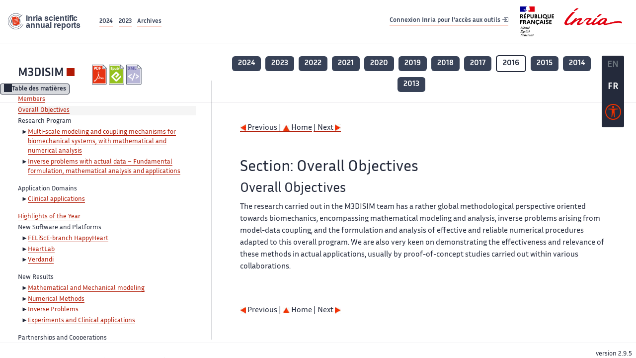

--- FILE ---
content_type: text/html; charset=UTF-8
request_url: https://radar.inria.fr/report/2016/m3disim/uid3.html
body_size: 5560
content:
<!DOCTYPE html>
<html lang="fr">
	<head>
		<meta charset="UTF-8">
		<title>
			 M3DISIM - 2016  - Rapport annuel d'activité 		</title>
		<meta name="viewport" content="width=device-width, initial-scale=1">
		<meta name="description" content="">
		<meta property="og:url" content="">
		<meta name="author" content="">
		<meta name="Keywords" content="">
		<meta name="Robots" content="">
					<link rel="shorticut icon" href="/images/favicon.ico">
			<link rel="stylesheet" href="/fonts/InriaSansWeb/fonts.css"/>
			<link rel="stylesheet" href="/build/app.c98f9684.css">
			<link rel="stylesheet" href="/build/accessconfig-css.d2939d14.css">

							<script src="/build/runtime.c74bae4c.js" defer></script><script src="/build/450.50132919.js" defer></script><script src="/build/625.5c116b42.js" defer></script><script src="/build/760.5f177bf5.js" defer></script><script src="/build/585.4025f623.js" defer></script><script src="/build/app.9d54d9e5.js" defer></script>
			<script src="/build/177.e6786253.js" defer></script><script src="/build/accessconfig-js.583128eb.js" defer></script>
				    <!-- extra head for year 2016-->
    <script id="MathJax-script" defer src="https://cdn.jsdelivr.net/npm/mathjax@3/es5/tex-mml-chtml.js"></script>
    <script src="/build/hide-button.536b20e4.js" defer></script>
            <link rel="stylesheet" href="/build/raweb.b7cc174e.css">
        <!-- end extra head -->

	</head>
	<body id="body">

		<nav role="navigation" id="nav-quick-access">
    <ul class="list-unstyled">
        <li><a class="quick-access-link" href="#main-content">Contenu principal</a></li>
        <li><a class="quick-access-link" href="/sitemap">Plan du site</a></li>
        <li><a class="quick-access-link" href="/accessibilite">Accessibilité</a></li>
        <li><a class="quick-access-link" href="/search">Rechercher</a></li>
    </ul>
</nav>

		<div id="settings" class="d-flex flex-column">
                        <a id= "change-to-lang" title=" EN: utiliser la langue anglaise"
               href="/change-locale/en"
               class=" text-decoration-none border-0  fs-19px">
                <span class="fw-bold  text-secondary ">EN</span>
            </a>
                                <span id= "current-lang" class="current-lang fw-bold  text-white text-decoration-none border-0  fs-19px"
                  title="Langue actuelle fr">FR</span>
                <div id="accessconfig" data-accessconfig-buttonname="Paramètres d&#039;accessibilité"
         data-accessconfig-params='{ "Prefix" : "a42-ac", "ContainerClass" : "","ModalCloseButton" : "","ModalTitle" : "","FormFieldset" : "","FormFieldsetLegend" : "","FormRadio" : "", "Justification": false, "Contrast": false}'>
        <button title="Accessibilité" class="bg-transparent border-0 "
                data-accessconfig-button="true">
            <i aria-hidden="true"  class="bi bi-universal-access-circle a11y-icon"></i>
        </button>
    </div>
</div>
		<div id="radar-rex-app">
			<nav role="navigation" id="nav-quick-access">
    <ul class="list-unstyled">
        <li><a class="quick-access-link" href="#main-content">Contenu principal</a></li>
        <li><a class="quick-access-link" href="/sitemap">Plan du site</a></li>
        <li><a class="quick-access-link" href="/accessibilite">Accessibilité</a></li>
        <li><a class="quick-access-link" href="/search">Rechercher</a></li>
    </ul>
</nav>

			<div id="settings" class="d-flex flex-column">
                        <a id= "change-to-lang" title=" EN: utiliser la langue anglaise"
               href="/change-locale/en"
               class=" text-decoration-none border-0  fs-19px">
                <span class="fw-bold  text-secondary ">EN</span>
            </a>
                                <span id= "current-lang" class="current-lang fw-bold  text-white text-decoration-none border-0  fs-19px"
                  title="Langue actuelle fr">FR</span>
                <div id="accessconfig" data-accessconfig-buttonname="Paramètres d&#039;accessibilité"
         data-accessconfig-params='{ "Prefix" : "a42-ac", "ContainerClass" : "","ModalCloseButton" : "","ModalTitle" : "","FormFieldset" : "","FormFieldsetLegend" : "","FormRadio" : "", "Justification": false, "Contrast": false}'>
        <button title="Accessibilité" class="bg-transparent border-0 "
                data-accessconfig-button="true">
            <i aria-hidden="true"  class="bi bi-universal-access-circle a11y-icon"></i>
        </button>
    </div>
</div>
			<div class="d-flex flex-column align-items-stretch wrapper">
				<header>
					<nav role="navigation" class="navbar navbar-expand-lg navbar-light bg-white border-top-0 border-end-0 border-start-0 navbarHtmlContent navbar-desktop-nav">
	<div class="container-fluid">
		<a class="navbar-brand border-white navbar-brand-link" href="/" title="Page d&#039;accueil - Rapports scientifiques annuels Inria"><img lang="en" src="/build/images/REx_icon.svg" class="logoRexRadarExploitation" alt="Inria scientific annual reports"></a>
		<button id="offcanvas-main-menu-button" class="navbar-toggler shadow-none btn-navbar-toogler border-white" data-bs-toggle="offcanvas" data-bs-target="#offcanvas-main-menu" title="Voir le menu" aria-controls="offcanvas-main-menu">
			<span class="navbar-toggler-icon"></span>
		</button>

		<div class="collapse navbar-collapse">
			<ul class="navbar-nav me-auto mb-2 mb-lg-0 d-flex flex-row archive-list-year">
                   <li class="nav-item mt-3">
            <a class="fw-bold nav-link underlineHref"
               href="/archive/2024"
               title="2024 annual reports">
                2024
            </a>
        </li>
             
              
                   <li class="nav-item mt-3">
            <a class="fw-bold nav-link underlineHref"
               href="/archive/2023"
               title="2023 annual reports">
                2023
            </a>
        </li>
             
              
        <li class="nav-item mt-3">
        <a class="nav-link fw-bold underlineHref" href="/archives"
           title="Toutes les archives">
            Archives        </a>
    </li>
</ul>
										<a id="login-link" href="/casauth" class="underlineHref fw-bold mb-4 me-4 navbar-brand mt-3 tools-link">
					Connexion Inria pour l&#039;accès aux outils
					<i aria-hidden="true" class="bi bi-box-arrow-in-right"></i>
				</a>
						<a class="navbar-brand logo-inria" href="https://www.inria.fr/fr" target="_blank">
				<img src="/images/RF-Inria_Logo_RVB.png" class="logoInria img-fluid" alt="Logo République Française Liberté Egalité Fraternité Inria">
			</a>
		</div>


	</div>
</nav>
<nav role="navigation" class="offcanvas offcanvas-start" data-bs-scroll="true" tabindex="-1" id="offcanvas-main-menu" aria-label="Main navigation">
	<div class="offcanvas-header">
		<a class="navbar-brand border-white" href="/" title="Page d&#039;accueil - Rapports scientifiques annuels Inria"><img src="/build/images/REx_icon.svg" lang="en" class="logoRexRadarExploitation" alt="Rapports annuels scientifique Inria"></a>
		<a target="_blank" href="https://www.inria.fr/fr" class="border-white fw-bold color-gris-fonce logo-inria" title="Inria home page}">
                        <img src="/images/RF-Inria_Logo_RVB.png" class="logoInria" alt="Inria">

        </a>
	</div>
	<div class="offcanvas-body">
		<ul class="list-group list-group-flush">
							<li class="list-group-item color-gris-fonce mt-2">
					<a href="/casauth" class="btn btn-primary shadow-none btn-sm w-100 border-0 bg-color-gris-fonce">
						Connexion Inria pour l&#039;accès aux outils
						<i aria-hidden="true" class="bi bi-box-arrow-in-right"></i>
					</a>
				</li>
						<li class="list-group-item fw-bold color-gris-fonce">
				<button data-bs-toggle="collapse" class="btn btn-light" data-bs-target="#ra-explanation-in-menu" aria-expanded="false" aria-controls="ra-explanation-in-menu">À propos des rapports d'activité					<i class="bi bi-chevron-down float-end mt-1 ms-3"></i>
				</button>

				<div class="collapse" id="ra-explanation-in-menu">
					<p class="p-2">
						Les équipes de recherche d&#039;Inria produisent un rapport d&#039;activité annuel présentant leurs activités et leurs résultats de l&#039;année. Ces rapports incluent les membres de l&#039;équipe, le programme scientifique, le logiciel développé par l&#039;équipe et les nouveaux résultats de l&#039;année. Le rapport décrit également les subventions, les contrats et les activités de diffusion et d&#039;enseignement. Enfin, le rapport donne la liste des publications de l&#039;année.					</p>
				</div>
			</li>
			<li class="list-group-item fw-bold color-gris-fonce">
				<button data-bs-toggle="collapse" class="btn btn-light" data-bs-target="#list-archive-mobile-menu" aria-expanded="false" aria-controls="list-archive-mobile-menu">Accès aux archives des rapports					<i class="bi bi-chevron-down float-end mt-1 ms-3"></i>
				</button>
			</li>
			<li class="collapse list-group-item " id="list-archive-mobile-menu">
				<div class="d-flex flex-wrap text-center year-short-list">
											<a class="nav-link fw-bold border-white color-rouge-fonce" href="/archive/2024" title="Rapports annuels 2024">
							2024
						</a>
											<a class="nav-link fw-bold border-white color-rouge-fonce" href="/archive/2023" title="Rapports annuels 2023">
							2023
						</a>
											<a class="nav-link fw-bold border-white color-rouge-fonce" href="/archive/2022" title="Rapports annuels 2022">
							2022
						</a>
											<a class="nav-link fw-bold border-white color-rouge-fonce" href="/archive/2021" title="Rapports annuels 2021">
							2021
						</a>
											<a class="nav-link fw-bold border-white color-rouge-fonce" href="/archive/2020" title="Rapports annuels 2020">
							2020
						</a>
									</div>
				<div class="list-group-item color-gris-fonce mt-2">
					<a href="/archives" class="fw-bold border-white color-gris-fonce">Toutes les archives</a>
				</div>
			</li>

						<li class="list-group-item color-gris-fonce mt-2">
				<a href="/sitemap" class="border-white fw-bold color-gris-fonce">Plan du site</a>
			</li>
			<li class="list-group-item color-gris-fonce mt-2">
				<a href="/mentions-legales" class="border-white fw-bold color-gris-fonce">Mentions légales</a>
			</li>
			<li class="list-group-item color-gris-fonce mt-2">
				<a href="/accessibilite" class="border-white fw-bold color-gris-fonce">Accessibilité
					- non
					                    conforme</a>
			</li>
			<li class="list-group-item mt-2">
				<div id="accessconfig-mobile" data-accessconfig-buttonname="Paramètres d’accessibilité" data-accessconfig-params='{ "Prefix" : "a42-ac", "ContainerClass" : "","ModalCloseButton" : "","ModalTitle" : "","FormFieldset" : "","FormFieldsetLegend" : "","FormRadio" : ""}'>
					<button class="bg-transparent border-0 fw-bold color-gris-fonce " data-accessconfig-button="true">
						<i aria-hidden="true" class="bi bi-universal-access-circle a11y-icon"></i>
						Paramètres d&#039;accessibilité
					</button>
				</div>

			</li>
			<li class="list-group-item fw-bold color-gris-fonce mt-2">
				<div class="d-flex flex-wrap justify-content-between">
																		<a href="/change-locale/en" class="text-decoration-none border-0" title="">
								<p class="fw-bold  color-rouge-fonce ">FRANCAIS</p>
							</a>
							|
							<a href="/change-locale/en" class="text-decoration-none border-0" title="Traduire en Anglais">
								<p class="fw-bold  color-rouge-fonce  float-end me-3">ANGLAIS</p>
							</a>
																										</div>

			</li>
		</ul>
	</div>
</nav>
									</header>
								<main id="main-content" class="scrollable-zone">     <div id="report-header" class="container-fluid hidden-in-mobile-view report-header">
        <div id="report-info-wrapper" class="row">
            <div class="col-lg-4">
                <div class="report-links">
                    <a href="https://inria.fr/en/m3disim" class="fw-bold border-white link-to-team-site"
                       lang="fr" target="_blank"
                       title="Site web de l&#039;équipe M3DISIM">M3DISIM</a>
                    <section
        class="report-document-section"
     aria-label="Documents du rapport m3disim 2016"
     title="Documents du rapport m3disim 2016">
    <ul class="document-list">
                                            <li>
                    <a href="/rapportsactivite/RA2016/m3disim/m3disim.pdf" target="_blank"  title="version PDF" class="border-white">
                        <img src="/images/Pdf_picto_x2.png"
                             alt="version PDF"
                             class="picto-document me-1">
                    </a>
                </li>
                                                                                    <li>
                    <a href="/rapportsactivite/RA2016/m3disim/m3disim.epub"
                       title="Version ePub"
                       class="border-white">
                        <img src=" /images/Epub_picto_x2.png"
                             alt="Version ePub" class="picto-document me-1">
                    </a>
                </li>
                                                                                                                                <li>
                    <a href="/rapportsactivite/RA2016/m3disim/m3disim.xml" target="_blank" title="Version XML"
                       class="border-white">
                        <img src="/images/Xml_picto_x2.png"
                             alt="Version XML" class="picto-document me-1">
                    </a>
                </li>
                        </ul>
</section>


                </div>
            </div>
            <div class="col">
                    <nav role='navigation'
         class="text-center report-year-list"
         aria-label="Rapports de l&#039;équipe m3disim par année">
        <ul class="list-unstyled">
                                                <li class="unselected-year d-inline-flex">
                        <a href="/report/2024/m3disim" title="2024 (nouvel onglet) "
                           class="text-white border-0 fw-bold text-decoration-none" target="_blank">2024</a>
                    </li>
                                                                <li class="unselected-year d-inline-flex">
                        <a href="/report/2023/m3disim" title="2023 (nouvel onglet) "
                           class="text-white border-0 fw-bold text-decoration-none" target="_blank">2023</a>
                    </li>
                                                                <li class="unselected-year d-inline-flex">
                        <a href="/report/2022/m3disim" title="2022 (nouvel onglet) "
                           class="text-white border-0 fw-bold text-decoration-none" target="_blank">2022</a>
                    </li>
                                                                <li class="unselected-year d-inline-flex">
                        <a href="/report/2021/m3disim" title="2021 (nouvel onglet) "
                           class="text-white border-0 fw-bold text-decoration-none" target="_blank">2021</a>
                    </li>
                                                                <li class="unselected-year d-inline-flex">
                        <a href="/report/2020/m3disim" title="2020 (nouvel onglet) "
                           class="text-white border-0 fw-bold text-decoration-none" target="_blank">2020</a>
                    </li>
                                                                <li class="unselected-year d-inline-flex">
                        <a href="/report/2019/m3disim" title="2019 (nouvel onglet) "
                           class="text-white border-0 fw-bold text-decoration-none" target="_blank">2019</a>
                    </li>
                                                                <li class="unselected-year d-inline-flex">
                        <a href="/report/2018/m3disim" title="2018 (nouvel onglet) "
                           class="text-white border-0 fw-bold text-decoration-none" target="_blank">2018</a>
                    </li>
                                                                <li class="unselected-year d-inline-flex">
                        <a href="/report/2017/m3disim" title="2017 (nouvel onglet) "
                           class="text-white border-0 fw-bold text-decoration-none" target="_blank">2017</a>
                    </li>
                                                                <li class="selected-year d-inline-flex" title="m3disim 2016: année sélectionnée">
                        <span class="border-0 fw-bold text-decoration-none">2016</span>
                    </li>
                                                                <li class="unselected-year d-inline-flex">
                        <a href="/report/2015/m3disim" title="2015 (nouvel onglet) "
                           class="text-white border-0 fw-bold text-decoration-none" target="_blank">2015</a>
                    </li>
                                                                <li class="unselected-year d-inline-flex">
                        <a href="/report/2014/m3disim" title="2014 (nouvel onglet) "
                           class="text-white border-0 fw-bold text-decoration-none" target="_blank">2014</a>
                    </li>
                                                                <li class="unselected-year d-inline-flex">
                        <a href="/report/2013/m3disim" title="2013 (nouvel onglet) "
                           class="text-white border-0 fw-bold text-decoration-none" target="_blank">2013</a>
                    </li>
                                    </ul>
    </nav>

            </div>
        </div>
    </div>
    <span id="button-toggle-toc-wrapper" class="hidden-in-mobile-view">
            <button id="button-toggle-toc"
                    class="hide-button btn shadow-none btn-sm"
                    data-element-id="ra-toc"
                    data-initial-state="open"
                    data-open-title="Table des matières"
                    data-aria-label-open="Ouvrir la table des matières"
                    data-close-title="Table des matières"
                    data-aria-label-close="Fermer la table des matières"
            ></button>
        </span>

        <div id="toc-in-mobile-view"
     class="show-in-mobile-view">
    <div class="d-flex flex-wrap justify-content-between ">
        <h5 class="mt-2"><a href="https://m3disim.saclay.inria.fr" class="fw-bold border-white"
                            title="Site web de l&#039;équipe m3disim%"
                            target="_blank">M3DISIM - 2016 </a></h5>
        <nav role="navigation" aria-label="Accès au sommaire">
            <button class="btn btn-danger btn-sm shadow-none bg-transparent text-dark float-end fw-bold mt-1 border-2 rounded border-color-orange-inria"
                    data-bs-toggle="offcanvas" data-bs-target="#mobile-menu-html-content"

                    aria-controls="mobile-menu-html-content">Sommaire</button>
        </nav>
    </div>
    <div class="offcanvas offcanvas-end"
         aria-label="Table des matières"
         tabindex="-1"
         id="mobile-menu-html-content">
        <div class="offcanvas-header">
            <h5 lang="fr"><a href="https://m3disim.saclay.inria.fr" class="fw-bold border-white"
                                                   title="Site web de l&#039;équipe m3disim%"
                                                   target="_blank">M3DISIM - 2016 </a>
            </h5>
            <button type="button" class="btn-close text-reset" data-bs-dismiss="offcanvas"
                    aria-label="Fermer"></button>
        </div>
        <div class="offcanvas-body">
            <div class="tdmdiv">
      <div class="logo">
        <a href="http://www.inria.fr">
          <img alt="Inria" src="/rapportsactivite/RA2016/m3disim/../static/img/icons/logo_INRIA-coul.jpg" style="align:bottom; border:none"></img>
        </a>
      </div>
      <div class="TdmEntry">
        <div class="tdmentete">
          <a href="uid0.html">Project-Team M3disim</a>
        </div>
        <span>
          <a href="uid1.html">Members</a>
        </span>
      </div>
      <div class="tdmActPage">
        <a href="./uid3.html">Overall Objectives</a>
      </div>
      <div class="TdmEntry">Research Program<ul><li><a href="uid5.html&#xA;&#x9;&#x9;  ">Multi-scale modeling and coupling mechanisms for biomechanical systems, with mathematical and numerical analysis</a></li><li><a href="uid6.html&#xA;&#x9;&#x9;  ">Inverse problems with actual data – Fundamental formulation, mathematical analysis and applications</a></li></ul></div>
      <div class="TdmEntry">Application Domains<ul><li><a href="uid8.html&#xA;&#x9;&#x9;  ">Clinical applications</a></li></ul></div>
      <div class="TdmEntry">
        <a href="./uid10.html">Highlights of the Year</a>
      </div>
      <div class="TdmEntry">New Software and Platforms<ul><li><a href="uid14.html&#xA;&#x9;&#x9;  ">FELiScE-branch HappyHeart</a></li><li><a href="uid18.html&#xA;&#x9;&#x9;  ">HeartLab</a></li><li><a href="uid22.html&#xA;&#x9;&#x9;  ">Verdandi</a></li></ul></div>
      <div class="TdmEntry">New Results<ul><li><a href="uid27.html&#xA;&#x9;&#x9;  ">Mathematical and Mechanical modeling</a></li><li><a href="uid34.html&#xA;&#x9;&#x9;  ">Numerical Methods</a></li><li><a href="uid39.html&#xA;&#x9;&#x9;  ">Inverse Problems</a></li><li><a href="uid44.html&#xA;&#x9;&#x9;  ">Experiments and Clinical applications</a></li></ul></div>
      <div class="TdmEntry">Partnerships and Cooperations<ul><li><a href="uid50.html&#xA;&#x9;&#x9;  ">European Initiatives</a></li></ul></div>
      <div class="TdmEntry">Dissemination<ul><li><a href="uid61.html&#xA;&#x9;&#x9;  ">Promoting Scientific Activities</a></li><li><a href="uid89.html&#xA;&#x9;&#x9;  ">Teaching - Supervision - Juries</a></li><li><a href="uid120.html&#xA;&#x9;&#x9;  ">Popularization</a></li></ul></div>
      <div class="TdmEntry">
        <div>Bibliography</div>
      </div>
      <div class="TdmEntry">
        <ul>
          <li>
            <a href="bibliography.html" id="tdmbibentmajor">Major publications</a>
          </li>
          <li>
            <a href="bibliography.html#year" id="tdmbibentyear">Publications of the year</a>
          </li>
        </ul>
      </div>
    </div>
        </div>
    </div>
</div>
    <div class="show-in-mobile-view">
            <nav role='navigation'
         class="text-center report-year-list"
         aria-label="Rapports de l&#039;équipe m3disim par année">
        <ul class="list-unstyled">
                                                <li class="unselected-year d-inline-flex">
                        <a href="/report/2024/m3disim" title="2024 (nouvel onglet) "
                           class="text-white border-0 fw-bold text-decoration-none" target="_blank">2024</a>
                    </li>
                                                                <li class="unselected-year d-inline-flex">
                        <a href="/report/2023/m3disim" title="2023 (nouvel onglet) "
                           class="text-white border-0 fw-bold text-decoration-none" target="_blank">2023</a>
                    </li>
                                                                <li class="unselected-year d-inline-flex">
                        <a href="/report/2022/m3disim" title="2022 (nouvel onglet) "
                           class="text-white border-0 fw-bold text-decoration-none" target="_blank">2022</a>
                    </li>
                                                                <li class="unselected-year d-inline-flex">
                        <a href="/report/2021/m3disim" title="2021 (nouvel onglet) "
                           class="text-white border-0 fw-bold text-decoration-none" target="_blank">2021</a>
                    </li>
                                                                <li class="unselected-year d-inline-flex">
                        <a href="/report/2020/m3disim" title="2020 (nouvel onglet) "
                           class="text-white border-0 fw-bold text-decoration-none" target="_blank">2020</a>
                    </li>
                                                                <li class="unselected-year d-inline-flex">
                        <a href="/report/2019/m3disim" title="2019 (nouvel onglet) "
                           class="text-white border-0 fw-bold text-decoration-none" target="_blank">2019</a>
                    </li>
                                                                <li class="unselected-year d-inline-flex">
                        <a href="/report/2018/m3disim" title="2018 (nouvel onglet) "
                           class="text-white border-0 fw-bold text-decoration-none" target="_blank">2018</a>
                    </li>
                                                                <li class="unselected-year d-inline-flex">
                        <a href="/report/2017/m3disim" title="2017 (nouvel onglet) "
                           class="text-white border-0 fw-bold text-decoration-none" target="_blank">2017</a>
                    </li>
                                                                <li class="selected-year d-inline-flex" title="m3disim 2016: année sélectionnée">
                        <span class="border-0 fw-bold text-decoration-none">2016</span>
                    </li>
                                                                <li class="unselected-year d-inline-flex">
                        <a href="/report/2015/m3disim" title="2015 (nouvel onglet) "
                           class="text-white border-0 fw-bold text-decoration-none" target="_blank">2015</a>
                    </li>
                                                                <li class="unselected-year d-inline-flex">
                        <a href="/report/2014/m3disim" title="2014 (nouvel onglet) "
                           class="text-white border-0 fw-bold text-decoration-none" target="_blank">2014</a>
                    </li>
                                                                <li class="unselected-year d-inline-flex">
                        <a href="/report/2013/m3disim" title="2013 (nouvel onglet) "
                           class="text-white border-0 fw-bold text-decoration-none" target="_blank">2013</a>
                    </li>
                                    </ul>
    </nav>

        <section
        class="report-document-section"
     aria-label="Documents du rapport m3disim 2016"
     title="Documents du rapport m3disim 2016">
    <ul class="document-list">
                                            <li>
                    <a href="/rapportsactivite/RA2016/m3disim/m3disim.pdf" target="_blank"  title="version PDF" class="border-white">
                        <img src="/images/Pdf_picto_x2.png"
                             alt="version PDF"
                             class="picto-document me-1">
                    </a>
                </li>
                                                                                    <li>
                    <a href="/rapportsactivite/RA2016/m3disim/m3disim.epub"
                       title="Version ePub"
                       class="border-white">
                        <img src=" /images/Epub_picto_x2.png"
                             alt="Version ePub" class="picto-document me-1">
                    </a>
                </li>
                                                                                                                                <li>
                    <a href="/rapportsactivite/RA2016/m3disim/m3disim.xml" target="_blank" title="Version XML"
                       class="border-white">
                        <img src="/images/Xml_picto_x2.png"
                             alt="Version XML" class="picto-document me-1">
                    </a>
                </li>
                        </ul>
</section>


    </div>

        

    <div class="container-fluid" id="report-content" lang="en">
        <div class="row">
            <div id="ra-toc" class="col-lg-4 left-column">


                <div class="content-html-sidebar">
                    <div class="tdmdiv">
      <div class="logo">
        <a href="http://www.inria.fr">
          <img alt="Inria" src="/rapportsactivite/RA2016/m3disim/../static/img/icons/logo_INRIA-coul.jpg" style="align:bottom; border:none"></img>
        </a>
      </div>
      <div class="TdmEntry">
        <div class="tdmentete">
          <a href="uid0.html">Project-Team M3disim</a>
        </div>
        <span>
          <a href="uid1.html">Members</a>
        </span>
      </div>
      <div class="tdmActPage">
        <a href="./uid3.html">Overall Objectives</a>
      </div>
      <div class="TdmEntry">Research Program<ul><li><a href="uid5.html&#xA;&#x9;&#x9;  ">Multi-scale modeling and coupling mechanisms for biomechanical systems, with mathematical and numerical analysis</a></li><li><a href="uid6.html&#xA;&#x9;&#x9;  ">Inverse problems with actual data – Fundamental formulation, mathematical analysis and applications</a></li></ul></div>
      <div class="TdmEntry">Application Domains<ul><li><a href="uid8.html&#xA;&#x9;&#x9;  ">Clinical applications</a></li></ul></div>
      <div class="TdmEntry">
        <a href="./uid10.html">Highlights of the Year</a>
      </div>
      <div class="TdmEntry">New Software and Platforms<ul><li><a href="uid14.html&#xA;&#x9;&#x9;  ">FELiScE-branch HappyHeart</a></li><li><a href="uid18.html&#xA;&#x9;&#x9;  ">HeartLab</a></li><li><a href="uid22.html&#xA;&#x9;&#x9;  ">Verdandi</a></li></ul></div>
      <div class="TdmEntry">New Results<ul><li><a href="uid27.html&#xA;&#x9;&#x9;  ">Mathematical and Mechanical modeling</a></li><li><a href="uid34.html&#xA;&#x9;&#x9;  ">Numerical Methods</a></li><li><a href="uid39.html&#xA;&#x9;&#x9;  ">Inverse Problems</a></li><li><a href="uid44.html&#xA;&#x9;&#x9;  ">Experiments and Clinical applications</a></li></ul></div>
      <div class="TdmEntry">Partnerships and Cooperations<ul><li><a href="uid50.html&#xA;&#x9;&#x9;  ">European Initiatives</a></li></ul></div>
      <div class="TdmEntry">Dissemination<ul><li><a href="uid61.html&#xA;&#x9;&#x9;  ">Promoting Scientific Activities</a></li><li><a href="uid89.html&#xA;&#x9;&#x9;  ">Teaching - Supervision - Juries</a></li><li><a href="uid120.html&#xA;&#x9;&#x9;  ">Popularization</a></li></ul></div>
      <div class="TdmEntry">
        <div>Bibliography</div>
      </div>
      <div class="TdmEntry">
        <ul>
          <li>
            <a href="bibliography.html" id="tdmbibentmajor">Major publications</a>
          </li>
          <li>
            <a href="bibliography.html#year" id="tdmbibentyear">Publications of the year</a>
          </li>
        </ul>
      </div>
    </div>
                </div>
            </div>
            <div id="ra-content" class="col-lg main-column scrollable-zone mt-3">
                <div class="content-report d-flex flex-column mt-1 ps-4 pe-4">
                    <div class="report-content">
                        <div id="main">
      
      
      <br></br>
      <div class="bottomNavigation">
        <div class="tail_aucentre">
          <a accesskey="P" href="./uid1.html"><img alt="previous" src="/rapportsactivite/RA2016/m3disim/../static/img/icons/previous_motif.jpg" style="align:bottom; border:none"></img> Previous | </a>
          <a accesskey="U" href="./uid0.html"><img alt="up" src="/rapportsactivite/RA2016/m3disim/../static/img/icons/up_motif.jpg" style="align:bottom; border:none"></img>  Home</a>
          <a accesskey="N" href="./uid5.html"> | Next <img alt="next" src="/rapportsactivite/RA2016/m3disim/../static/img/icons/next_motif.jpg" style="align:bottom; border:none"></img></a>
        </div>
        <br></br>
      </div>
      <div id="textepage">
        
        <h2>Section: 
      Overall Objectives</h2>
        <h3 class="titre3">Overall Objectives</h3>
        <p>The research carried out in the M3DISIM team has a rather global methodological perspective oriented towards biomechanics, encompassing mathematical modeling and analysis, inverse problems arising from model-data coupling, and the formulation and analysis of effective and reliable numerical procedures adapted to this overall program. We are also very keen on demonstrating the effectiveness and relevance of these methods in actual applications, usually by proof-of-concept studies carried out within various collaborations.</p>
      </div>
      
      <br></br>
      <div class="bottomNavigation">
        <div class="tail_aucentre">
          <a accesskey="P" href="./uid1.html"><img alt="previous" src="/rapportsactivite/RA2016/m3disim/../static/img/icons/previous_motif.jpg" style="align:bottom; border:none"></img> Previous | </a>
          <a accesskey="U" href="./uid0.html"><img alt="up" src="/rapportsactivite/RA2016/m3disim/../static/img/icons/up_motif.jpg" style="align:bottom; border:none"></img>  Home</a>
          <a accesskey="N" href="./uid5.html"> | Next <img alt="next" src="/rapportsactivite/RA2016/m3disim/../static/img/icons/next_motif.jpg" style="align:bottom; border:none"></img></a>
        </div>
        <br></br>
      </div>
    </div>
                    </div>
                </div>
            </div>
        </div>
    </div>
					</main>
				</div>
				<footer class="p-2 mt-2">
					<div class="d-flex flex-wrap gap-3">
	<nav role="navigation" id="footer-nav" class="flex-grow-1" aria-label="Footer">
		<ul>
			<li><a class="ms-3"href="/sitemap">Plan du site</a></li>
			<li><a class="ms-3"href="/mentions-legales">Mentions légales</a></li>

			<li><a lang="fr" class="ms-3"href="/accessibilite">Accessibilité : partiellement conforme</a></li>
		</ul>
	</nav>

	<p id="product-version" class="ml-auto">version
		2.9.5</p>

</div>
				</footer>
			</div>

		</body>
	</html>
